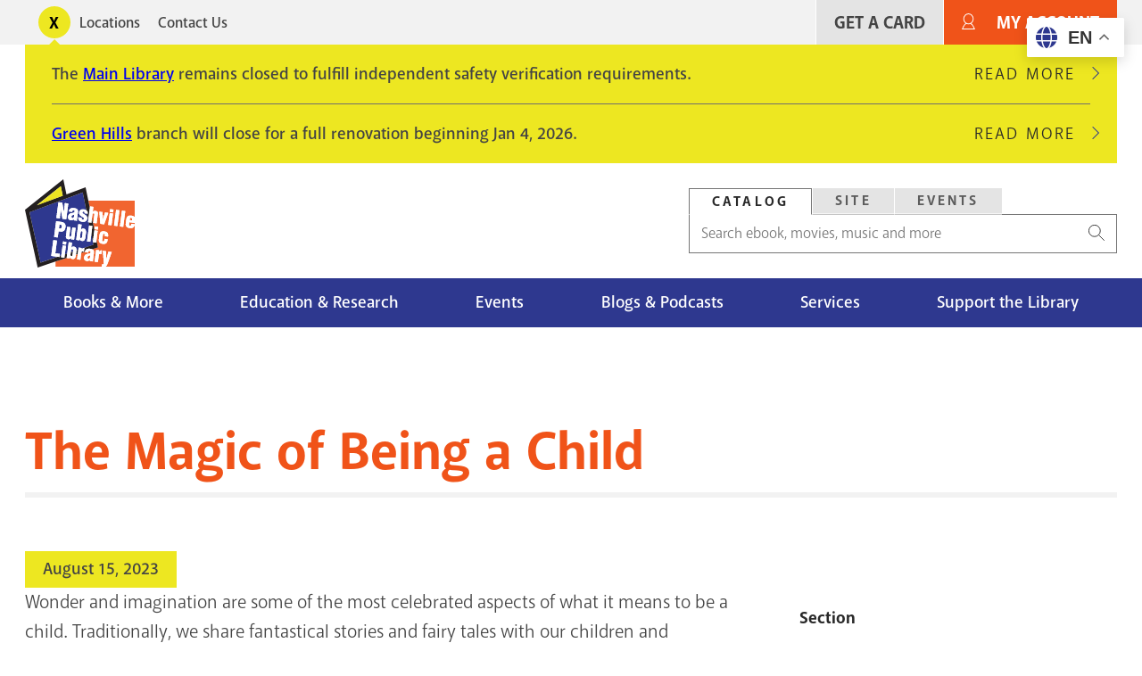

--- FILE ---
content_type: text/html; charset=UTF-8
request_url: https://library.nashville.gov/blog/2023/08/magic-being-child
body_size: 15769
content:
<!DOCTYPE html>
<html lang="en" dir="ltr" prefix="og: https://ogp.me/ns#">
  <head>
    <meta charset="utf-8" />
<script>var _paq = _paq || [];(function(){var u=(("https:" == document.location.protocol) ? "https://matomo.library.nashville.org/matomo/" : "http://matomo.library.nashville.org/matomo/");_paq.push(["setSiteId", "7"]);_paq.push(["setTrackerUrl", u+"matomo.php"]);_paq.push(["setDoNotTrack", 1]);if (!window.matomo_search_results_active) {_paq.push(["trackPageView"]);}_paq.push(["setIgnoreClasses", ["no-tracking","colorbox"]]);_paq.push(["enableLinkTracking"]);var d=document,g=d.createElement("script"),s=d.getElementsByTagName("script")[0];g.type="text/javascript";g.defer=true;g.async=true;g.src=u+"matomo.js";s.parentNode.insertBefore(g,s);})();</script>
<script>var _mtm = window._mtm = window._mtm || [];_mtm.push({"mtm.startTime": (new Date().getTime()), "event": "mtm.Start"});var d = document, g = d.createElement("script"), s = d.getElementsByTagName("script")[0];g.type = "text/javascript";g.async = true;g.src="https://matomo.library.nashville.org/matomo/js/container_RIfFu3Jw.js";s.parentNode.insertBefore(g, s);</script>
<link rel="canonical" href="https://library.nashville.gov/blog/2023/08/magic-being-child" />
<meta property="og:site_name" content="Nashville Public Library" />
<meta property="og:type" content="article" />
<meta property="og:url" content="https://library.nashville.gov/blog/2023/08/magic-being-child" />
<meta property="og:title" content="The Magic of Being a Child" />
<meta name="twitter:site" content="@nowatnpl" />
<meta name="Generator" content="Drupal 11 (https://www.drupal.org)" />
<meta name="MobileOptimized" content="width" />
<meta name="HandheldFriendly" content="true" />
<meta name="viewport" content="width=device-width, initial-scale=1.0" />
<link rel="icon" href="/themes/custom/npl/favicon.ico" type="image/vnd.microsoft.icon" />

    <title>The Magic of Being a Child | Nashville Public Library</title>
    <link rel="stylesheet" media="all" href="/sites/default/files/css/css_EV-BNgnO_zSe4cPDQT4eYXDPOgkYIdePvlUBO7_T3JU.css?delta=0&amp;language=en&amp;theme=npl&amp;include=[base64]" />
<link rel="stylesheet" media="all" href="//cdnjs.cloudflare.com/ajax/libs/font-awesome/6.6.0/css/all.min.css" />
<link rel="stylesheet" media="all" href="/sites/default/files/css/css_SXy_jykmuC2MzoIhZTWdz_3E-dQNQuSVjUTDhi2t_4M.css?delta=2&amp;language=en&amp;theme=npl&amp;include=[base64]" />
<link rel="stylesheet" media="all" href="/sites/default/files/css/css_uWCbwWc4Vma-0-TyHFsM_PMeo2LxWxM-cSgf4p5Cmi4.css?delta=3&amp;language=en&amp;theme=npl&amp;include=[base64]" />
<link rel="stylesheet" media="all" href="//use.typekit.net/cqb1sep.css" />
<link rel="stylesheet" media="all" href="/sites/default/files/css/css_qCvAJ74S2pqF9iabk2kYdqCav8-AIKz8Bl453BQX6jw.css?delta=5&amp;language=en&amp;theme=npl&amp;include=[base64]" />

    <script type="application/json" data-drupal-selector="drupal-settings-json">{"path":{"baseUrl":"\/","pathPrefix":"","currentPath":"node\/2776","currentPathIsAdmin":false,"isFront":false,"currentLanguage":"en"},"pluralDelimiter":"\u0003","suppressDeprecationErrors":true,"gtag":{"tagId":"","consentMode":false,"otherIds":[],"events":[],"additionalConfigInfo":[]},"ajaxPageState":{"libraries":"[base64]","theme":"npl","theme_token":null},"ajaxTrustedUrl":{"form_action_p_pvdeGsVG5zNF_XLGPTvYSKCf43t8qZYSwcfZl2uzM":true},"gtm":{"tagId":null,"settings":{"data_layer":"dataLayer","include_classes":false,"allowlist_classes":"","blocklist_classes":"","include_environment":false,"environment_id":"","environment_token":""},"tagIds":["GTM-5PF5CVT"]},"matomo":{"disableCookies":false,"trackMailto":true},"ckeditorAccordion":{"accordionStyle":{"collapseAll":1,"keepRowsOpen":0,"animateAccordionOpenAndClose":1,"openTabsWithHash":0,"allowHtmlInTitles":0}},"user":{"uid":0,"permissionsHash":"f080741638c27167003c01b26b2656871d7f0247ef8e53d2e55e5ac26b92f9b1"}}</script>
<script src="/sites/default/files/js/js_ifyMbfXuJfUC7CafqR7M625Xvhnh2BNhlcLEmQy6SJI.js?scope=header&amp;delta=0&amp;language=en&amp;theme=npl&amp;include=eJxdjEsOwzAIRC_kmiNZFBOXNkBlWOT4TRSparqZzxtp6MVd0mdDIp9d3OCb6jLdkq2X4T5WbokDxi7_veITtyvUopiuDqcV85RFCHP_bcoROBh-Ye0SKhHF3utluN19O2ALxkkPOO2gHyDQSWM"></script>
<script src="/modules/contrib/google_tag/js/gtag.js?t8zag8"></script>
<script src="/modules/contrib/google_tag/js/gtm.js?t8zag8"></script>

  </head>
  <body>
    <div class="body-clip">
      <a href="#main-content" class="visually-hidden focusable">
        Skip to main content
      </a>
      <noscript><iframe src="https://www.googletagmanager.com/ns.html?id=GTM-5PF5CVT"
                  height="0" width="0" style="display:none;visibility:hidden"></iframe></noscript>

        <div class="dialog-off-canvas-main-canvas" data-off-canvas-main-canvas>
    

 <header id="header">
            
  
    <div id="utility">
      <div class="l--constrained clearfix">
        <div id="alert">
          

<div  id="block-alert-notification-messages" class="block">
  
    
      
  

    
    
      
                
  <div class="notification-box display-toggle">
    <button id="npl-notification-message-button" class="message-toggle"><span class="visually-hidden">Toggle alerts</span></button>
    <div class="messages messages--closed">
                                                  <div class="messages__message">
            <div class="content">
<div class="message message--type-site-alert" data-message-id="174">
    <div class="message__content">
    

            <div class="text-long"><p>The <a href="/locations/main-library">Main Library</a> remains closed to fulfill independent safety verification requirements.</p></div>
      
  </div>
  </div>
</div>
                          <div class="read-more">
                <a href="/notification/174" class="link link--link-secondary">
                  Read More <span class="visually-hidden">about The Main Library remains closed to fulfill independent safety verification requirements.</span>
                </a>
              </div>
                      </div>
                                                    <div class="messages__message messages__message--last">
            <div class="content">
<div class="message message--type-site-alert" data-message-id="190">
    <div class="message__content">
    

            <div class="text-long"><p><a href="https://library.nashville.gov/locations/green-hills">Green Hills</a> branch will close for a full renovation beginning Jan 4, 2026.</p></div>
      
  </div>
  </div>
</div>
                          <div class="read-more">
                <a href="/notification/190" class="link link--link-secondary">
                  Read More <span class="visually-hidden">about Green Hills branch will close for a full renovation beginning Jan 4, 2026.</span>
                </a>
              </div>
                      </div>
                  </div>
  </div>

  </div>

        </div>
          <nav role="navigation" aria-labelledby="block-utility-menu" id="block-utility">
            
  <h2 class="visually-hidden" id="block-utility-menu">Utility</h2>
  

        
  
    
                          
        
<ul  block="block-utility" class="utility-menu">
                      

<li  class="utility-menu__item">
          <a
   class="utility-menu__link"
      href="/locations"
  >
      Locations
  </a>
      </li>
                    

<li  class="utility-menu__item">
          <a
   class="utility-menu__link"
      href="/contact-us"
  >
      Contact Us
  </a>
      </li>
              </ul>
  


  </nav>

          
          <nav role="navigation" aria-labelledby="block-useraccountmenu-menu" id="block-useraccountmenu">
            
  <h2 class="visually-hidden" id="block-useraccountmenu-menu">User account menu</h2>
  

        <div id="account-menu" class="account-nav">
  
    
                          
        
<ul  block="block-useraccountmenu" class="account-menu inline-menu">
                      

<li  class="account-menu inline-menu__item">
          <a
   class="account-menu inline-menu__link"
      href="/get-card"
  >
      Get A Card
  </a>
      </li>
                    

<li  class="account-menu inline-menu__item">
          <a
   class="account-menu inline-menu__link"
      href="https://catalog.library.nashville.org/MyAccount/Home"
  >
      My Account
  </a>
      </li>
              </ul>
  

</div>


  </nav>

      </div>
    </div>

    <div class="block-content block-content alerts-content is-collapsed">
      <div class="l--constrained">
      </div>
    </div>

    <div class="l--constrained clearfix utilities">
      <div id="branding">
        <h1 class="logo">
      <a href="/" title="Home" rel="home"><span class="cg"><img src="/themes/custom/npl/logo.svg" alt="Home" />
</span></a>
  </h1>



      </div>
      <div class="utilities__aside">
        

<div  id="block-searchbox" class="block search-box">
  
    
      
<div  block="block-searchbox">
  <div >

    <div id="tabs">
      <ul class="nav--tabs no-bullets nav-inline">
                  <li>
            <a data-tabby-default href="#catalog">
              Catalog
            </a>
          </li>
                  <li>
            <a  href="#site">
              Site
            </a>
          </li>
                  <li>
            <a  href="#event">
              Events
            </a>
          </li>
              </ul>

              <div class="tab-content" id="catalog"><form class="npl-search-form-catalog" data-drupal-selector="npl-search-form-catalog" action="/blog/2023/08/magic-being-child" method="post" id="npl-search-form-catalog" accept-charset="UTF-8">
  <div class="js-form-item form-item">
        <input placeholder="Search ebook, movies, music and more" data-drupal-selector="edit-keyword" type="text" id="edit-keyword" name="keyword" value="" size="60" maxlength="128" class="form-text form-item__textfield" />

        </div>
<input data-drupal-selector="edit-search" type="submit" id="edit-search" name="search" value="Search" class="button js-form-submit form-submit form-item__textfield" />
<input autocomplete="off" data-drupal-selector="form-1n6nt66wwfupakl7xdddfammkeh44iag4psfrecjwku" type="hidden" name="form_build_id" value="form-1N6nT66wwFupaKL7xDDDfAmMkeH44IAG4pSfreCJwKU" class="form-item__textfield" />
<input data-drupal-selector="edit-npl-search-form-catalog" type="hidden" name="form_id" value="npl_search_form_catalog" class="form-item__textfield" />

</form>
</div>
              <div class="tab-content" id="site"><form class="npl-search-form-site" data-drupal-selector="npl-search-form-site" action="/blog/2023/08/magic-being-child" method="post" id="npl-search-form-site" accept-charset="UTF-8">
  <div class="js-form-item form-item">
        <input placeholder="Search entire site" data-drupal-selector="edit-keyword" type="text" id="edit-keyword--2" name="keyword" value="" size="60" maxlength="128" class="form-text required form-item__textfield" required="required" />

        </div>
<input data-drupal-selector="edit-search" type="submit" id="edit-search--2" name="search--2" value="Search" class="button js-form-submit form-submit form-item__textfield" />
<input autocomplete="off" data-drupal-selector="form-ymozd-qwo8vzmylfapevcoldld1wouguz55vqsd31f8" type="hidden" name="form_build_id" value="form-yMozd_qwO8VzmYLfaPeVCoLdld1wOUgUz55VqsD31F8" class="form-item__textfield" />
<input data-drupal-selector="edit-npl-search-form-site" type="hidden" name="form_id" value="npl_search_form_site" class="form-item__textfield" />

</form>
</div>
              <div class="tab-content" id="event"><form class="npl-search-form-event" data-drupal-selector="npl-search-form-event" action="/blog/2023/08/magic-being-child" method="post" id="npl-search-form-event" accept-charset="UTF-8">
  <div class="js-form-item form-item">
        <input placeholder="Search events" data-drupal-selector="edit-keyword" type="text" id="edit-keyword--3" name="keyword" value="" size="60" maxlength="128" class="form-text required form-item__textfield" required="required" />

        </div>
<input data-drupal-selector="edit-search" type="submit" id="edit-search--3" name="search--3" value="Search" class="button js-form-submit form-submit form-item__textfield" />
<input autocomplete="off" data-drupal-selector="form-0wryiurmy5mrmydb1zk0weoqiw6k-szd02-bvex9puc" type="hidden" name="form_build_id" value="form-0wRYIuRmY5mrMYDb1zk0wEoQIW6K-sZd02_bVex9Puc" class="form-item__textfield" />
<input data-drupal-selector="edit-npl-search-form-event" type="hidden" name="form_id" value="npl_search_form_event" class="form-item__textfield" />

</form>
</div>
          </div>

  </div>
</div>




  </div>

      </div>
    </div>



              <div class="clearfix" id="navigation">
        <div class="l--constrained">
            <div>
    
  
<div id="block-npl-main-menu">


  <button class="menu-toggle toggle" aria-expanded="false" aria-controls="block-npl-main-menu"><i class="menu-toggle-icon"><span></span></i> Menu</button>
  <div class="block__content">
    
<nav >
  <div id="main-nav" class="main-nav">
    
    
                          
        
<ul  block="block-npl-main-menu" class="main-menu">
                      

<li  class="main-menu__item">
          <a
   class="main-menu__link"
      href="/books-more"
  >
      Books &amp; More
  </a>
      </li>
                    

<li  class="main-menu__item">
          <a
   class="main-menu__link"
      href="/research"
  >
      Education &amp; Research
  </a>
      </li>
                    

<li  class="main-menu__item">
          <a
   class="main-menu__link"
      href="/events"
  >
      Events
  </a>
      </li>
                    

<li  class="main-menu__item">
          <a
   class="main-menu__link"
      href="/blogs-podcasts"
  >
      Blogs &amp; Podcasts
  </a>
      </li>
                    

<li  class="main-menu__item">
          <a
   class="main-menu__link"
      href="/services"
  >
      Services
  </a>
      </li>
                    

<li  class="main-menu__item">
          <a
   class="main-menu__link"
      href="/support"
  >
      Support the Library
  </a>
      </li>
              </ul>
  

  </div>
</nav>

  </div>
</div>

  </div>

        </div>

        <div class="nav--mega-wrapper" aria-hidden="true">
          <div class="nav--mega-inner l--constrained">
          <button class="mega-back">Back</button>

                      <div id="mega-1" class="nav--mega" data-index="0">
                <div>
    <nav role="navigation" aria-labelledby="block-mainnavigation-2-menu" id="block-mainnavigation-2">
            
  <h2 class="visually-hidden" id="block-mainnavigation-2-menu">Books Movies &amp; Music</h2>
  

        
    
                          
        
<ul  block="block-mainnavigation-2" class="menu">
                        

<li  class="menu__item menu__item--with-sub">
          <span
   class="menu__link menu__link--with-sub"
    >
      Audiences
  </span>
              
                                    
        
<ul  class="menu menu--sub menu--sub-1">
                        

<li  class="menu__item menu__item--sub menu__item--sub-1">
          <a
   class="menu__link menu__link--sub menu__link--sub-1"
      href="/books-more/children"
  >
      Children
  </a>
      </li>
                      

<li  class="menu__item menu__item--sub menu__item--sub-1">
          <a
   class="menu__link menu__link--sub menu__link--sub-1"
      href="/books-more/teens"
  >
      Teens
  </a>
      </li>
                      

<li  class="menu__item menu__item--sub menu__item--sub-1">
          <a
   class="menu__link menu__link--sub menu__link--sub-1"
      href="/books-more"
  >
      Adults
  </a>
      </li>
              </ul>
  
      </li>
                      

<li  class="menu__item menu__item--with-sub">
          <span
   class="menu__link menu__link--with-sub"
    >
      Browse the Catalog
  </span>
              
                                    
        
<ul  class="menu menu--sub menu--sub-1">
                        

<li  class="menu__item menu__item--sub menu__item--sub-1">
          <a
   class="menu__link menu__link--sub menu__link--sub-1"
      href="https://catalog.library.nashville.org/?browseCategory=fiction_everyone"
  >
      Fiction
  </a>
      </li>
                      

<li  class="menu__item menu__item--sub menu__item--sub-1">
          <a
   class="menu__link menu__link--sub menu__link--sub-1"
      href="https://catalog.library.nashville.org/?browseCategory=nonfiction_everyone"
  >
      Nonfiction
  </a>
      </li>
                      

<li  class="menu__item menu__item--sub menu__item--sub-1">
          <a
   class="menu__link menu__link--sub menu__link--sub-1"
      href="https://catalog.library.nashville.org/?browseCategory=movies___tv_everyone"
  >
      Movies &amp; TV
  </a>
      </li>
                      

<li  class="menu__item menu__item--sub menu__item--sub-1">
          <a
   class="menu__link menu__link--sub menu__link--sub-1"
      href="https://catalog.library.nashville.org/?browseCategory=catalog_emagazinesod"
  >
      Magazines
  </a>
      </li>
                      

<li  class="menu__item menu__item--sub menu__item--sub-1">
          <a
   class="menu__link menu__link--sub menu__link--sub-1"
      href="https://catalog.library.nashville.org/?browseCategory=on_order_format_breakdown"
  >
      On Order
  </a>
      </li>
                      

<li  class="menu__item menu__item--sub menu__item--sub-1">
          <a
   class="menu__link menu__link--sub menu__link--sub-1"
      href="https://catalog.library.nashville.org/"
  >
      View All
  </a>
      </li>
              </ul>
  
      </li>
                      

<li  class="menu__item menu__item--with-sub">
          <span
   class="menu__link menu__link--with-sub"
    >
      Downloads &amp; Streaming
  </span>
              
                                    
        
<ul  class="menu menu--sub menu--sub-1">
                        

<li  class="menu__item menu__item--sub menu__item--sub-1">
          <a
   class="menu__link menu__link--sub menu__link--sub-1"
      href="https://nashvillepubliclibrarytnfulllibrary.librarypass.com/"
  >
      Comics Plus
  </a>
      </li>
                      

<li  class="menu__item menu__item--sub menu__item--sub-1">
          <a
   class="menu__link menu__link--sub menu__link--sub-1"
      href="https://www.hoopladigital.com/"
  >
      Hoopla
  </a>
      </li>
                      

<li  class="menu__item menu__item--sub menu__item--sub-1">
          <a
   class="menu__link menu__link--sub menu__link--sub-1"
      href="/research/databases/kanopy"
  >
      Kanopy
  </a>
      </li>
                      

<li  class="menu__item menu__item--sub menu__item--sub-1">
          <a
   class="menu__link menu__link--sub menu__link--sub-1"
      href="/research/databases/new-york-times-online"
  >
      NYTimes Online
  </a>
      </li>
                      

<li  class="menu__item menu__item--sub menu__item--sub-1">
          <a
   class="menu__link menu__link--sub menu__link--sub-1"
      href="https://nashville.overdrive.com/"
  >
      Libby, by OverDrive
  </a>
      </li>
                      

<li  class="menu__item menu__item--sub menu__item--sub-1">
          <a
   class="menu__link menu__link--sub menu__link--sub-1"
      href="/research/databases/pressreader"
  >
      PressReader
  </a>
      </li>
                      

<li  class="menu__item menu__item--sub menu__item--sub-1">
          <a
   class="menu__link menu__link--sub menu__link--sub-1"
      href="/research/databases/downloads-and-streaming"
  >
      View All
  </a>
      </li>
              </ul>
  
      </li>
              </ul>
  


  </nav>
<div  id="block-megamenupromobooksmoviesmusic" class="mega-promo">
  
  
      <div class="mega-promo__content">
              <a class="mega-promo__image" href="https://login.librarypass.com/?library=nashvillepubliclibrarytnfulllibrary&amp;domain=librarypass.com">
        


            <div><article>
  
      


            <div>  <img loading="lazy" src="/sites/default/files/images/original/Comics-Plus_0.jpg" width="600" height="402" alt="" />

</div>
      
  </article>
</div>
      
        </a>
                    <a class="mega-promo__link" href="https://login.librarypass.com/?library=nashvillepubliclibrarytnfulllibrary&amp;domain=librarypass.com">
          


            <div>20K Comics. No waiting.</div>
      
        </a>
          </div>
  </div>

  </div>

            </div>
          
                      <div id="mega-2" class="nav--mega" data-index="1">
                <div>
    <nav role="navigation" aria-labelledby="block-mainnavigation-3-menu" id="block-mainnavigation-3">
            
  <h2 class="visually-hidden" id="block-mainnavigation-3-menu">Education &amp; Research</h2>
  

        
    
                          
        
<ul  block="block-mainnavigation-3" class="menu">
                        

<li  class="menu__item menu__item--with-sub">
          <span
   class="menu__link menu__link--with-sub"
    >
      Databases
  </span>
              
                                    
        
<ul  class="menu menu--sub menu--sub-1">
                        

<li  class="menu__item menu__item--sub menu__item--sub-1">
          <a
   class="menu__link menu__link--sub menu__link--sub-1"
      href="/research/databases"
  >
      Databases A-Z
  </a>
      </li>
                      

<li  class="menu__item menu__item--sub menu__item--sub-1">
          <a
   class="menu__link menu__link--sub menu__link--sub-1"
      href="/research/databases/consumer-reports"
  >
      Consumer Reports
  </a>
      </li>
                      

<li  class="menu__item menu__item--sub menu__item--sub-1">
          <a
   class="menu__link menu__link--sub menu__link--sub-1"
      href="https://nashville.contentdm.oclc.org/"
  >
      NPL Digital Collections
  </a>
      </li>
                      

<li  class="menu__item menu__item--sub menu__item--sub-1">
          <a
   class="menu__link menu__link--sub menu__link--sub-1"
      href="/research/databases/value-line-investment-survey"
  >
      Value Line
  </a>
      </li>
                      

<li  class="menu__item menu__item--sub menu__item--sub-1">
          <a
   class="menu__link menu__link--sub menu__link--sub-1"
      href="/research/databases"
  >
      View All
  </a>
      </li>
              </ul>
  
      </li>
                      

<li  class="menu__item menu__item--with-sub">
          <span
   class="menu__link menu__link--with-sub"
    >
      Research &amp; Learning
  </span>
              
                                    
        
<ul  class="menu menu--sub menu--sub-1">
                        

<li  class="menu__item menu__item--sub menu__item--sub-1">
          <a
   class="menu__link menu__link--sub menu__link--sub-1"
      href="/research/special-collections"
  >
      Special Collections
  </a>
      </li>
                      

<li  class="menu__item menu__item--sub menu__item--sub-1">
          <a
   class="menu__link menu__link--sub menu__link--sub-1"
      href="/metro-archives"
  >
      Metro Archives
  </a>
      </li>
                      

<li  class="menu__item menu__item--sub menu__item--sub-1">
          <a
   class="menu__link menu__link--sub menu__link--sub-1"
      href="/research/civil-rights-room"
  >
      Civil Rights Room
  </a>
      </li>
                      

<li  class="menu__item menu__item--sub menu__item--sub-1">
          <a
   class="menu__link menu__link--sub menu__link--sub-1"
      href="/research/votes-for-women"
  >
      Votes for Women Room
  </a>
      </li>
                      

<li  class="menu__item menu__item--sub menu__item--sub-1">
          <a
   class="menu__link menu__link--sub menu__link--sub-1"
      href="https://nashville.illiad.oclc.org/illiad/"
  >
      Interlibrary Loan
  </a>
      </li>
                      

<li  class="menu__item menu__item--sub menu__item--sub-1">
          <a
   class="menu__link menu__link--sub menu__link--sub-1"
      href="/research/genealogy"
  >
      Genealogy
  </a>
      </li>
                      

<li  class="menu__item menu__item--sub menu__item--sub-1">
          <a
   class="menu__link menu__link--sub menu__link--sub-1"
      href="/tours"
  >
      Tours and School Visits
  </a>
      </li>
              </ul>
  
      </li>
                      

<li  class="menu__item menu__item--with-sub">
          <span
   class="menu__link menu__link--with-sub"
    >
      Education Services
  </span>
              
                                    
        
<ul  class="menu menu--sub menu--sub-1">
                        

<li  class="menu__item menu__item--sub menu__item--sub-1">
          <a
   class="menu__link menu__link--sub menu__link--sub-1"
      href="/adult-literacy"
  >
      Adult Literacy
  </a>
      </li>
                      

<li  class="menu__item menu__item--sub menu__item--sub-1">
          <a
   class="menu__link menu__link--sub menu__link--sub-1"
      href="/bringing-books-life"
  >
      Bringing Books to Life
  </a>
      </li>
                      

<li  class="menu__item menu__item--sub menu__item--sub-1">
          <a
   class="menu__link menu__link--sub menu__link--sub-1"
      href="https://limitlesslibraries.nashville.gov/"
  >
      Limitless Libraries
  </a>
      </li>
                      

<li  class="menu__item menu__item--sub menu__item--sub-1">
          <a
   class="menu__link menu__link--sub menu__link--sub-1"
      href="/new-computer-users"
  >
      New Computer Users
  </a>
      </li>
                      

<li  class="menu__item menu__item--sub menu__item--sub-1">
          <a
   class="menu__link menu__link--sub menu__link--sub-1"
      href="/events/studio-npl"
  >
      Studio NPL
  </a>
      </li>
                      

<li  class="menu__item menu__item--sub menu__item--sub-1">
          <a
   class="menu__link menu__link--sub menu__link--sub-1"
      href="/services#education-services"
  >
      View All
  </a>
      </li>
              </ul>
  
      </li>
              </ul>
  


  </nav>
<div  id="block-megamenupromoeducationandresearch" class="mega-promo">
  
  
      <div class="mega-promo__content">
              <a class="mega-promo__image" href="https://bit.ly/NPL-digital-collections">
        


            <div><article>
  
      


            <div>  <img loading="lazy" src="/sites/default/files/images/original/DigitalCollections_Postcard2.jpg" width="600" height="402" alt="" />

</div>
      
  </article>
</div>
      
        </a>
                    <a class="mega-promo__link" href="https://bit.ly/NPL-digital-collections">
          


            <div>Explore NPL&#039;s Digital Collections.</div>
      
        </a>
          </div>
  </div>

  </div>

            </div>
                                <div id="mega-3" class="nav--mega" data-index="2">
                <div>
    <nav role="navigation" aria-labelledby="block-mainnavigation-4-menu" id="block-mainnavigation-4">
            
  <h2 class="visually-hidden" id="block-mainnavigation-4-menu">Events</h2>
  

        
    
                          
        
<ul  block="block-mainnavigation-4" class="menu">
                        

<li  class="menu__item menu__item--with-sub">
          <span
   class="menu__link menu__link--with-sub"
    >
      Events Calendar
  </span>
              
                                    
        
<ul  class="menu menu--sub menu--sub-1">
                        

<li  class="menu__item menu__item--sub menu__item--sub-1">
          <a
   class="menu__link menu__link--sub menu__link--sub-1"
      href="https://events.library.nashville.org/"
  >
      Calendar
  </a>
      </li>
                      

<li  class="menu__item menu__item--sub menu__item--sub-1">
          <a
   class="menu__link menu__link--sub menu__link--sub-1"
      href="http://bit.ly/npl-adults-calendar"
  >
      Adults
  </a>
      </li>
                      

<li  class="menu__item menu__item--sub menu__item--sub-1">
          <a
   class="menu__link menu__link--sub menu__link--sub-1"
      href="http://bit.ly/npl-teens-calendar"
  >
      Teens
  </a>
      </li>
                      

<li  class="menu__item menu__item--sub menu__item--sub-1">
          <a
   class="menu__link menu__link--sub menu__link--sub-1"
      href="http://bit.ly/npl-kids-calendar"
  >
      Children
  </a>
      </li>
              </ul>
  
      </li>
                      

<li  class="menu__item menu__item--with-sub">
          <span
   class="menu__link menu__link--with-sub"
    >
      Popular Events
  </span>
              
                                    
        
<ul  class="menu menu--sub menu--sub-1">
                        

<li  class="menu__item menu__item--sub menu__item--sub-1">
          <a
   class="menu__link menu__link--sub menu__link--sub-1"
      href="/summerchallenge"
  >
      Summer Challenge
  </a>
      </li>
                      

<li  class="menu__item menu__item--sub menu__item--sub-1">
          <a
   class="menu__link menu__link--sub menu__link--sub-1"
      href="/events/be-well-npl"
  >
      Be Well at NPL
  </a>
      </li>
                      

<li  class="menu__item menu__item--sub menu__item--sub-1">
          <a
   class="menu__link menu__link--sub menu__link--sub-1"
      href="/events/book-clubs"
  >
      Book Clubs
  </a>
      </li>
                      

<li  class="menu__item menu__item--sub menu__item--sub-1">
          <a
   class="menu__link menu__link--sub menu__link--sub-1"
      href="/events/story-time"
  >
      Story Time
  </a>
      </li>
                      

<li  class="menu__item menu__item--sub menu__item--sub-1">
          <a
   class="menu__link menu__link--sub menu__link--sub-1"
      href="/wishing-chair-productions"
  >
      Wishing Chair Productions
  </a>
      </li>
              </ul>
  
      </li>
              </ul>
  


  </nav>
<div  id="block-megamenupromoevents" class="mega-promo">
  
  
      <div class="mega-promo__content">
              <a class="mega-promo__image" href="/events/book-clubs">
        


            <div><article>
  
      


            <div>  <img loading="lazy" src="/sites/default/files/images/original/BookClub_NPL%28Ad%29.jpg" width="600" height="402" alt="" />

</div>
      
  </article>
</div>
      
        </a>
                    <a class="mega-promo__link" href="/events/book-clubs">
          


            <div>Great reads + group chats.</div>
      
        </a>
          </div>
  </div>

  </div>

            </div>
                                <div id="mega-4" class="nav--mega" data-index="3">
                <div>
    <nav role="navigation" aria-labelledby="block-mainnavigation-5-menu" id="block-mainnavigation-5">
            
  <h2 class="visually-hidden" id="block-mainnavigation-5-menu">Blog</h2>
  

        
    
                          
        
<ul  block="block-mainnavigation-5" class="menu">
                        

<li  class="menu__item menu__item--with-sub">
          <span
   class="menu__link menu__link--with-sub"
    >
      Blog Sections
  </span>
              
                                    
        
<ul  class="menu menu--sub menu--sub-1">
                        

<li  class="menu__item menu__item--sub menu__item--sub-1">
          <a
   class="menu__link menu__link--sub menu__link--sub-1"
      href="/blog/section/books-movies-music"
  >
      Books Movies Music Blog
  </a>
      </li>
                      

<li  class="menu__item menu__item--sub menu__item--sub-1">
          <a
   class="menu__link menu__link--sub menu__link--sub-1"
      href="/blog/section/children"
  >
      Children&#039;s Blog
  </a>
      </li>
                      

<li  class="menu__item menu__item--sub menu__item--sub-1">
          <a
   class="menu__link menu__link--sub menu__link--sub-1"
      href="/blog/section/nashville-community-history"
  >
      Nashville &amp; Community History Blog
  </a>
      </li>
              </ul>
  
      </li>
                      

<li  class="menu__item menu__item--with-sub">
          <span
   class="menu__link menu__link--with-sub"
    >
      Podcasts
  </span>
              
                                    
        
<ul  class="menu menu--sub menu--sub-1">
                        

<li  class="menu__item menu__item--sub menu__item--sub-1">
          <a
   class="menu__link menu__link--sub menu__link--sub-1"
      href="/podcasts/all-things-eerie"
  >
      All Things Eerie
  </a>
      </li>
                      

<li  class="menu__item menu__item--sub menu__item--sub-1">
          <a
   class="menu__link menu__link--sub menu__link--sub-1"
      href="/podcasts/family-folktales"
  >
      Family Folktales
  </a>
      </li>
                      

<li  class="menu__item menu__item--sub menu__item--sub-1">
          <a
   class="menu__link menu__link--sub menu__link--sub-1"
      href="/podcasts/spark"
  >
      The Spark
  </a>
      </li>
                      

<li  class="menu__item menu__item--sub menu__item--sub-1">
          <a
   class="menu__link menu__link--sub menu__link--sub-1"
      href="/podcasts/your-mind-matters"
  >
      Your Mind Matters
  </a>
      </li>
                      

<li  class="menu__item menu__item--sub menu__item--sub-1">
          <a
   class="menu__link menu__link--sub menu__link--sub-1"
      href="/podcasts"
  >
      View All
  </a>
      </li>
              </ul>
  
      </li>
                      

<li  class="menu__item menu__item--with-sub">
          <span
   class="menu__link menu__link--with-sub"
    >
      Recorded Events on YouTube
  </span>
              
                                    
        
<ul  class="menu menu--sub menu--sub-1">
                        

<li  class="menu__item menu__item--sub menu__item--sub-1">
          <a
   class="menu__link menu__link--sub menu__link--sub-1"
      href="http://bit.ly/nash-reads-recordings"
  >
      Nashville Reads Lectures
  </a>
      </li>
                      

<li  class="menu__item menu__item--sub menu__item--sub-1">
          <a
   class="menu__link menu__link--sub menu__link--sub-1"
      href="http://bit.ly/lit-award-recordings"
  >
      Literary Award Lectures
  </a>
      </li>
                      

<li  class="menu__item menu__item--sub menu__item--sub-1">
          <a
   class="menu__link menu__link--sub menu__link--sub-1"
      href="https://www.youtube.com/user/NashvilleLibrary"
  >
      View All
  </a>
      </li>
              </ul>
  
      </li>
              </ul>
  


  </nav>
<div  id="block-megamenupromoblog" class="mega-promo">
  
  
      <div class="mega-promo__content">
              <a class="mega-promo__image" href="/podcasts/spark">
        


            <div><article>
  
      


            <div>  <img loading="lazy" src="/sites/default/files/images/original/The-Spark.png" width="600" height="402" alt="" />

</div>
      
  </article>
</div>
      
        </a>
                    <a class="mega-promo__link" href="/podcasts/spark">
          


            <div>Chats about creativity with Nashville creators of all kinds.</div>
      
        </a>
          </div>
  </div>

  </div>

            </div>
                                <div id="mega-5" class="nav--mega" data-index="4">
               <div>
    <nav role="navigation" aria-labelledby="block-mainnavigation-6-menu" id="block-mainnavigation-6">
            
  <h2 class="visually-hidden" id="block-mainnavigation-6-menu">Services</h2>
  

        
    
                          
        
<ul  block="block-mainnavigation-6" class="menu">
                        

<li  class="menu__item menu__item--with-sub">
          <span
   class="menu__link menu__link--with-sub"
    >
      Meeting &amp; Event Spaces
  </span>
              
                                    
        
<ul  class="menu menu--sub menu--sub-1">
                        

<li  class="menu__item menu__item--sub menu__item--sub-1">
          <a
   class="menu__link menu__link--sub menu__link--sub-1"
      href="/services/bridgestone-firestone-conference-center"
  >
      Conference Center
  </a>
      </li>
                      

<li  class="menu__item menu__item--sub menu__item--sub-1">
          <a
   class="menu__link menu__link--sub menu__link--sub-1"
      href="/services/meeting-rooms-branch-libraries"
  >
      Meeting Rooms (Branches)
  </a>
      </li>
                      

<li  class="menu__item menu__item--sub menu__item--sub-1">
          <a
   class="menu__link menu__link--sub menu__link--sub-1"
      href="/services/study-rooms-system-wide"
  >
      Study Rooms (System-Wide)
  </a>
      </li>
                      

<li  class="menu__item menu__item--sub menu__item--sub-1">
          <a
   class="menu__link menu__link--sub menu__link--sub-1"
      href="/services/writers-rooms"
  >
      Writer&#039;s Rooms
  </a>
      </li>
              </ul>
  
      </li>
                      

<li  class="menu__item menu__item--with-sub">
          <span
   class="menu__link menu__link--with-sub"
    >
      Services &amp; Amenities
  </span>
              
                                    
        
<ul  class="menu menu--sub menu--sub-1">
                        

<li  class="menu__item menu__item--sub menu__item--sub-1">
          <a
   class="menu__link menu__link--sub menu__link--sub-1"
      href="/services/book-librarian"
  >
      Book a Librarian
  </a>
      </li>
                      

<li  class="menu__item menu__item--sub menu__item--sub-1">
          <a
   class="menu__link menu__link--sub menu__link--sub-1"
      href="https://nashville.illiad.oclc.org/illiad/"
  >
      Interlibrary Loan
  </a>
      </li>
                      

<li  class="menu__item menu__item--sub menu__item--sub-1">
          <a
   class="menu__link menu__link--sub menu__link--sub-1"
      href="/services/library-concierge"
  >
      Library Concierge
  </a>
      </li>
                      

<li  class="menu__item menu__item--sub menu__item--sub-1">
          <a
   class="menu__link menu__link--sub menu__link--sub-1"
      href="/services/notary-service"
  >
      Notary Public
  </a>
      </li>
                      

<li  class="menu__item menu__item--sub menu__item--sub-1">
          <a
   class="menu__link menu__link--sub menu__link--sub-1"
      href="/services/apply-us-passport"
  >
      Passport Applications
  </a>
      </li>
                      

<li  class="menu__item menu__item--sub menu__item--sub-1">
          <a
   class="menu__link menu__link--sub menu__link--sub-1"
      href="/services/mobile-printing-instructions"
  >
      Printing
  </a>
      </li>
                      

<li  class="menu__item menu__item--sub menu__item--sub-1">
          <a
   class="menu__link menu__link--sub menu__link--sub-1"
      href="/services"
  >
      View All
  </a>
      </li>
              </ul>
  
      </li>
                      

<li  class="menu__item menu__item--with-sub">
          <span
   class="menu__link menu__link--with-sub"
    >
      Accessibility
  </span>
              
                                    
        
<ul  class="menu menu--sub menu--sub-1">
                        

<li  class="menu__item menu__item--sub menu__item--sub-1">
          <a
   class="menu__link menu__link--sub menu__link--sub-1"
      href="/services/ada-accommodations"
  >
      ADA Accommodations
  </a>
      </li>
                      

<li  class="menu__item menu__item--sub menu__item--sub-1">
          <a
   class="menu__link menu__link--sub menu__link--sub-1"
      href="https://tndeaflibrary.nashville.gov/"
  >
      Library Services for the Deaf and Hard of Hearing
  </a>
      </li>
                      

<li  class="menu__item menu__item--sub menu__item--sub-1">
          <a
   class="menu__link menu__link--sub menu__link--sub-1"
      href="/nashville-talking-library"
  >
      Nashville Talking Library
  </a>
      </li>
                      

<li  class="menu__item menu__item--sub menu__item--sub-1">
          <a
   class="menu__link menu__link--sub menu__link--sub-1"
      href="/amenities/sensory-room"
  >
      Sensory Rooms
  </a>
      </li>
                      

<li  class="menu__item menu__item--sub menu__item--sub-1">
          <a
   class="menu__link menu__link--sub menu__link--sub-1"
      href="/services/social-stories"
  >
      Social Stories
  </a>
      </li>
              </ul>
  
      </li>
              </ul>
  


  </nav>
<div  id="block-megamenupromoservices" class="mega-promo">
  
  
      <div class="mega-promo__content">
              <a class="mega-promo__image" href="/services/pathway-new-americans">
        


            <div><article>
  
      


            <div>  <img loading="lazy" src="/sites/default/files/images/original/americanflag_0.jpg" width="400" height="250" alt="american flag" />

</div>
      
  </article>
</div>
      
        </a>
                    <a class="mega-promo__link" href="/services/pathway-new-americans">
          


            <div>ESL and U.S. citizenship information is available at all library locations and select community centers.</div>
      
        </a>
          </div>
  </div>

  </div>

            </div>
                                <div id="mega-6" class="nav--mega" data-index="5">
                <div>
    <nav role="navigation" aria-labelledby="block-mainnavigation-7-menu" id="block-mainnavigation-7">
            
  <h2 class="visually-hidden" id="block-mainnavigation-7-menu">Support your library</h2>
  

        
    
                          
        
<ul  block="block-mainnavigation-7" class="menu">
                        

<li  class="menu__item menu__item--with-sub">
          <span
   class="menu__link menu__link--with-sub"
    >
      In the Library
  </span>
              
                                    
        
<ul  class="menu menu--sub menu--sub-1">
                        

<li  class="menu__item menu__item--sub menu__item--sub-1">
          <a
   class="menu__link menu__link--sub menu__link--sub-1"
      href="/support/donate"
  >
      Donate Materials
  </a>
      </li>
                      

<li  class="menu__item menu__item--sub menu__item--sub-1">
          <a
   class="menu__link menu__link--sub menu__link--sub-1"
      href="/support/internships"
  >
      Internships &amp; Library Practicum
  </a>
      </li>
                      

<li  class="menu__item menu__item--sub menu__item--sub-1">
          <a
   class="menu__link menu__link--sub menu__link--sub-1"
      href="/support/volunteer"
  >
      Volunteer
  </a>
      </li>
              </ul>
  
      </li>
                      

<li  class="menu__item menu__item--with-sub">
          <span
   class="menu__link menu__link--with-sub"
    >
      Foundation &amp; Advocacy
  </span>
              
                                    
        
<ul  class="menu menu--sub menu--sub-1">
                        

<li  class="menu__item menu__item--sub menu__item--sub-1">
          <a
   class="menu__link menu__link--sub menu__link--sub-1"
      href="http://nplf.org/"
  >
      Nashville Public Library Foundation
  </a>
      </li>
                      

<li  class="menu__item menu__item--sub menu__item--sub-1">
          <a
   class="menu__link menu__link--sub menu__link--sub-1"
      href="/support/friends"
  >
      Friends of Nashville Public Library
  </a>
      </li>
              </ul>
  
      </li>
              </ul>
  


  </nav>
<div  id="block-megamenupromosupport" class="mega-promo">
  
  
      <div class="mega-promo__content">
              <a class="mega-promo__image" href="/support/volunteer">
        


            <div><article>
  
      


            <div>  <img loading="lazy" src="/sites/default/files/images/original/National-Volunteer-Week.jpg" width="600" height="402" alt="" />

</div>
      
  </article>
</div>
      
        </a>
                    <a class="mega-promo__link" href="/support/volunteer">
          


            <div>Love your library?<br />
Volunteer!</div>
      
        </a>
          </div>
  </div>

  </div>

            </div>
                    </div>
        </div>
      </div>
    
    </header>

      
    
    
    
  
  <main id="main">
    <div id="main-content" class="clearfix l--constrained" tabindex="-1" >

              
      
                <div>
    

<div  id="block-npl-content" class="block">
  
    
      <article dir="ltr" class="blog">

  
    <h1 class="page-title">
      <span>The Magic of Being a Child</span>

    </h1>
  
  
  <div class="timestamp">
    August 15, 2023
  </div>

    <div class="layout layout--twocol-section layout--twocol-section--75-25">

          <div  class="layout__region layout__region--first">
        

<div  class="block">
  
    
      


      <div>
              <div><div class="text" data-id=13505>
  

            <div class="text-long"><p>Wonder and imagination are some of the most celebrated aspects of what it means to be a child. Traditionally, we share fantastical stories and fairy tales with our children and encourage them to dream big. However, here in the Western world, many of us lose these ways of thinking, feeling, and being along the way as we grow into adults. This often happens as a result of the pressure put on us by adults, or even other children, to accept certain realities as the only true ones (in turn, closing doors to alternate realities).&nbsp;</p>
</div>
      
</div>
</div>
              <div><div class="media" data-id=13545>
  


            <div><article>
  
      


            <div>  <img loading="lazy" src="/sites/default/files/images/original/fantasy-3237644_1280.jpg" width="1280" height="661" alt="" />

</div>
      
  </article>
</div>
      
</div>
</div>
              <div><div class="text" data-id=13546>
  

            <div class="text-long"><p>The truth of the matter is that&nbsp;magic exists and surrounds us, regardless of whether we choose to recognize it. Even adults can re-learn what it means to see the wonder in everything. Children's books are for everyone, of all ages, and they can help us to <em>remember</em> what it means to exist on this planet, one that is just brimming with mystery. Without further ado, here are a few children's books that capture this essence and remind us just how sacred and important it can be!&nbsp;&nbsp;</p>
</div>
      
</div>
</div>
              <div><div class="media" data-id=13508>
  


            <div><article>
  
      


            <div>  <img loading="lazy" src="/sites/default/files/images/original/manolo5.JPG" width="568" height="594" alt="" />

</div>
      
  </article>
</div>
      
</div>
</div>
              <div><div class="text" data-id=13506>
  

            <div class="text-long"><h2><em>Manolo and the Unicorn</em></h2>

<p>This beyond-brilliant picture book by Jackie Azúa and Jonah Kramer follows young Manolo as he walks to school, stopping along the way to catch ladybugs and listen to the singing frogs. He dreams of meeting a unicorn, just like the ones he has read about in his books. When his teacher asks all the children which animal they are going to represent in the Wild Animal Parade, of course he shares that he will be a unicorn! His classmates make fun of him for believing in unicorns, and tell him that "Boys don't like unicorns". Disillusioned, he wanders back into the woods, thinking that maybe he was wrong and that unicorns do not exist after all. Just when he gives up on the possibility, a mystical unicorn appears, and restores his faith in the magic of mythical creatures! In the end, all of his classmates celebrate his love for unicorns, and are captivated in wonder.</p>
</div>
      
</div>
</div>
              <div><div class="media" data-id=13509>
  


            <div><article>
  
      


            <div>  <img loading="lazy" src="/sites/default/files/images/original/manolo4.JPG" width="608" height="512" alt="" />

</div>
      
  </article>
</div>
      
</div>
</div>
              <div>
                  







<div  class="catalog-widget-container">
  <div class="catalog">

    <div class="catalog__book_cover">
                          <img
    src="//catalog.library.nashville.org/bookcover.php?size=medium&amp;id=57c3365b-b0c2-42e8-4a1e-8df951cbd3ad-eng"
    alt="Catalog Book Cover"
  >

          </div>

    <div class="catalog__book_content">
                      
<h3  class="title">
  <span class="title__inner">
          <a
   class="title__link"
      href="//catalog.library.nashville.org/GroupedWork/57c3365b-b0c2-42e8-4a1e-8df951cbd3ad-eng"
  >
      Manolo &amp; the Unicorn
  </a>
      </span>
</h3>
      
                      <span class="authors">
          By Jackie Azúa Kramer
        </span>
      
      
    </div>

    <div class="catalog__book_links">
              <div class="links">
                                <div class="links__primary">
                              <ul>
          <li>  
  <a
   class="link"
      href="//catalog.library.nashville.org/GroupedWork/57c3365b-b0c2-42e8-4a1e-8df951cbd3ad-eng"
  >
      Place Hold
  </a>
</li>
      </ul>

            </div>
          
                                <div class="links__secondary">
                              <ul>
          <li>        
  <a
   class="link"
      href="//catalog.library.nashville.org/GroupedWork/57c3365b-b0c2-42e8-4a1e-8df951cbd3ad-eng#descriptionPanelBody"
  >
      More Info
  </a>
</li>
          <li>        
  <a
   class="link"
      href="//catalog.library.nashville.org/GroupedWork/57c3365b-b0c2-42e8-4a1e-8df951cbd3ad-eng#moreLikeThisPanelBody"
  >
      More Like This
  </a>
</li>
          <li>  
  <a
   class="link"
      href="//catalog.library.nashville.org/GroupedWork/57c3365b-b0c2-42e8-4a1e-8df951cbd3ad-eng"
  >
      Add to List
  </a>
</li>
      </ul>

            </div>
                  </div>

          </div>

  </div>

</div>
</div>
              <div><div class="text" data-id=13510>
  

            <div class="text-long"><h2><em>Ning and the Night Spirits</em></h2>

<p>This fantastic children's book written and illustrated by Adriena Fong takes place in the ancient Long Shan Valley civilization (located in what is now modern-day China). A timid little boy, Ning, has a difficult time making friends because he is afraid to speak to them. The people in the valley always hang lanterns at night to scare away the "night spirits". One night, Ning wanders into the forest, where he encounters and befriends one of these spirits. The spirit is surprisingly friendly, and Ning soon discovers many other creatures and learns of their origins. The spirits explain to Ning that they used to inhabit the valley, but when people begin to settle here, they used the lanterns to ward them off because they were afraid of them. After hearing this, Ning musters the confidence to share with the other children his experiences meeting the night spirits. With newfound compassion, the town welcomes the spirits in a parade filled with blue lanterns, music, and regalia.&nbsp;</p>
</div>
      
</div>
</div>
              <div><div class="media" data-id=13511>
  


            <div><article>
  
      


            <div>  <img loading="lazy" src="/sites/default/files/images/original/ning.JPG" width="1100" height="576" alt="" />

</div>
      
  </article>
</div>
      
</div>
</div>
              <div>
                  







<div  class="catalog-widget-container">
  <div class="catalog">

    <div class="catalog__book_cover">
                          <img
    src="//catalog.library.nashville.org/bookcover.php?size=medium&amp;id=9c43bc9b-aa8a-4199-a04c-1cc238744cf7-eng"
    alt="Catalog Book Cover"
  >

          </div>

    <div class="catalog__book_content">
                      
<h3  class="title">
  <span class="title__inner">
          <a
   class="title__link"
      href="//catalog.library.nashville.org/GroupedWork/9c43bc9b-aa8a-4199-a04c-1cc238744cf7-eng"
  >
      Ning and the Night Spirits
  </a>
      </span>
</h3>
      
                      <span class="authors">
          By Adriena Fong
        </span>
      
      
    </div>

    <div class="catalog__book_links">
              <div class="links">
                                <div class="links__primary">
                              <ul>
          <li>  
  <a
   class="link"
      href="//catalog.library.nashville.org/GroupedWork/9c43bc9b-aa8a-4199-a04c-1cc238744cf7-eng"
  >
      Place Hold
  </a>
</li>
      </ul>

            </div>
          
                                <div class="links__secondary">
                              <ul>
          <li>        
  <a
   class="link"
      href="//catalog.library.nashville.org/GroupedWork/9c43bc9b-aa8a-4199-a04c-1cc238744cf7-eng#descriptionPanelBody"
  >
      More Info
  </a>
</li>
          <li>        
  <a
   class="link"
      href="//catalog.library.nashville.org/GroupedWork/9c43bc9b-aa8a-4199-a04c-1cc238744cf7-eng#moreLikeThisPanelBody"
  >
      More Like This
  </a>
</li>
          <li>  
  <a
   class="link"
      href="//catalog.library.nashville.org/GroupedWork/9c43bc9b-aa8a-4199-a04c-1cc238744cf7-eng"
  >
      Add to List
  </a>
</li>
      </ul>

            </div>
                  </div>

          </div>

  </div>

</div>
</div>
              <div><div class="text" data-id=13543>
  

            <div class="text-long"><h2><em>Where Wonder Grows</em></h2>

<p>In this richly colorful children's book by Xelena González and Adriana M. Garcia, an indigenous grandmother shares some beautiful teachings about rocks and crystals with her granddaughters. She shows her granddaughters that these "rocks" are conscious beings, ancestors who hold deep memories of the Earth, encouraging them to consider the many lives they've lived. The children hold and admire these precious crystals, consumed with wonder about this world and its exquisite treasures. The girls and Grandma spend time laid out on a blanket, pondering the past lives of the rocks and daydreaming. The entire book envelopes the reader in a shimmery and multicolored child's dream.&nbsp;</p>
</div>
      
</div>
</div>
              <div><div class="media" data-id=13544>
  


            <div><article>
  
      


            <div>  <img loading="lazy" src="/sites/default/files/images/original/wherewondergrows.JPG" width="651" height="324" alt="" />

</div>
      
  </article>
</div>
      
</div>
</div>
              <div>
                                  







<div  class="catalog-widget-container">
  <div class="catalog">

    <div class="catalog__book_cover">
                          <img
    src="//catalog.library.nashville.org/bookcover.php?size=medium&amp;id=81412f3d-d3c2-1639-2414-039399ca2ce0-eng"
    alt="Catalog Book Cover"
  >

          </div>

    <div class="catalog__book_content">
                      
<h3  class="title">
  <span class="title__inner">
          <a
   class="title__link"
      href="//catalog.library.nashville.org/GroupedWork/81412f3d-d3c2-1639-2414-039399ca2ce0-eng"
  >
      Where Wonder Grows
  </a>
      </span>
</h3>
      
                      <span class="authors">
          By Xelena González, Adriana M. Garcia
        </span>
      
      
    </div>

    <div class="catalog__book_links">
              <div class="links">
                                <div class="links__primary">
                              <ul>
          <li>  
  <a
   class="link"
      href="//catalog.library.nashville.org/GroupedWork/81412f3d-d3c2-1639-2414-039399ca2ce0-eng"
  >
      Place Hold
  </a>
</li>
      </ul>

            </div>
          
                                <div class="links__secondary">
                              <ul>
          <li>        
  <a
   class="link"
      href="//catalog.library.nashville.org/GroupedWork/81412f3d-d3c2-1639-2414-039399ca2ce0-eng#descriptionPanelBody"
  >
      More Info
  </a>
</li>
          <li>        
  <a
   class="link"
      href="//catalog.library.nashville.org/GroupedWork/81412f3d-d3c2-1639-2414-039399ca2ce0-eng#moreLikeThisPanelBody"
  >
      More Like This
  </a>
</li>
          <li>  
  <a
   class="link"
      href="//catalog.library.nashville.org/GroupedWork/81412f3d-d3c2-1639-2414-039399ca2ce0-eng"
  >
      Add to List
  </a>
</li>
      </ul>

            </div>
                  </div>

          </div>

  </div>

</div>
</div>
              <div><div class="text" data-id=13507>
  

            <div class="text-long"><p>Children have so much to teach us. When we truly slow down and listen, we as "grown-ups" can learn so much about life and possibility from our little friends. We can also be mindful about allowing children the time and space for unstructured play, which is <a href="https://earlylearningnation.com/2022/06/unstructured-play-and-self-regulation-study-shows-children-need-time-and-space-to-make-their-own-fun/">instrumental</a> in their brain development, and provides them the perfect conditions to use their imaginations and be creative.&nbsp;<a href="https://www.edweek.org/education/opinion-what-children-know-that-adults-dont-celebrating-the-magic-of-childhood/2017/01">This article</a>, written by a seasoned elementary school teacher in a low-income school with a high ELL population,&nbsp;offers a heartening perspective on childhood magic and the best ways to practice deeply listening and nurturing these qualities in the kids who surround us. Here's wishing that you reconnect with your childlike self, privileging play and making it a part of your everyday!</p>
</div>
      
</div>
</div>
          </div>
  
  </div>


<div  class="block">
  
      <h2 class="h2">You might also like...</h2>
    
      


      <div>
              <div>
                  







<div  class="catalog-widget-container">
  <div class="catalog">

    <div class="catalog__book_cover">
                          <img
    src="//catalog.library.nashville.org/bookcover.php?size=medium&amp;id=704d7d73-e738-e2d5-a992-dff170887dfa-eng"
    alt="Catalog Book Cover"
  >

          </div>

    <div class="catalog__book_content">
                      
<h3  class="title">
  <span class="title__inner">
          <a
   class="title__link"
      href="//catalog.library.nashville.org/GroupedWork/704d7d73-e738-e2d5-a992-dff170887dfa-eng"
  >
      Magic: Once Upon a Faraway Land
  </a>
      </span>
</h3>
      
                      <span class="authors">
          By Mirelle Ortega
        </span>
      
      
    </div>

    <div class="catalog__book_links">
              <div class="links">
                                <div class="links__primary">
                              <ul>
          <li>  
  <a
   class="link"
      href="//catalog.library.nashville.org/GroupedWork/704d7d73-e738-e2d5-a992-dff170887dfa-eng"
  >
      Place Hold
  </a>
</li>
      </ul>

            </div>
          
                                <div class="links__secondary">
                              <ul>
          <li>        
  <a
   class="link"
      href="//catalog.library.nashville.org/GroupedWork/704d7d73-e738-e2d5-a992-dff170887dfa-eng#descriptionPanelBody"
  >
      More Info
  </a>
</li>
          <li>        
  <a
   class="link"
      href="//catalog.library.nashville.org/GroupedWork/704d7d73-e738-e2d5-a992-dff170887dfa-eng#moreLikeThisPanelBody"
  >
      More Like This
  </a>
</li>
          <li>  
  <a
   class="link"
      href="//catalog.library.nashville.org/GroupedWork/704d7d73-e738-e2d5-a992-dff170887dfa-eng"
  >
      Add to List
  </a>
</li>
      </ul>

            </div>
                  </div>

          </div>

  </div>

</div>
</div>
              <div>
                  







<div  class="catalog-widget-container">
  <div class="catalog">

    <div class="catalog__book_cover">
                          <img
    src="//catalog.library.nashville.org/bookcover.php?size=medium&amp;id=6df2f84b-2d99-ac96-4826-c2edf7aa04ee-eng"
    alt="Catalog Book Cover"
  >

          </div>

    <div class="catalog__book_content">
                      
<h3  class="title">
  <span class="title__inner">
          <a
   class="title__link"
      href="//catalog.library.nashville.org/GroupedWork/6df2f84b-2d99-ac96-4826-c2edf7aa04ee-eng"
  >
      Sam With Ants in His Pants
  </a>
      </span>
</h3>
      
                      <span class="authors">
          By April Reynolds
        </span>
      
      
    </div>

    <div class="catalog__book_links">
              <div class="links">
                                <div class="links__primary">
                              <ul>
          <li>  
  <a
   class="link"
      href="//catalog.library.nashville.org/GroupedWork/6df2f84b-2d99-ac96-4826-c2edf7aa04ee-eng"
  >
      Place Hold
  </a>
</li>
      </ul>

            </div>
          
                                <div class="links__secondary">
                              <ul>
          <li>        
  <a
   class="link"
      href="//catalog.library.nashville.org/GroupedWork/6df2f84b-2d99-ac96-4826-c2edf7aa04ee-eng#descriptionPanelBody"
  >
      More Info
  </a>
</li>
          <li>        
  <a
   class="link"
      href="//catalog.library.nashville.org/GroupedWork/6df2f84b-2d99-ac96-4826-c2edf7aa04ee-eng#moreLikeThisPanelBody"
  >
      More Like This
  </a>
</li>
          <li>  
  <a
   class="link"
      href="//catalog.library.nashville.org/GroupedWork/6df2f84b-2d99-ac96-4826-c2edf7aa04ee-eng"
  >
      Add to List
  </a>
</li>
      </ul>

            </div>
                  </div>

          </div>

  </div>

</div>
</div>
              <div>
                  







<div  class="catalog-widget-container">
  <div class="catalog">

    <div class="catalog__book_cover">
                          <img
    src="//catalog.library.nashville.org/bookcover.php?size=medium&amp;id=361bb157-2101-8ba7-4180-586bb90fefe2-eng"
    alt="Catalog Book Cover"
  >

          </div>

    <div class="catalog__book_content">
                      
<h3  class="title">
  <span class="title__inner">
          <a
   class="title__link"
      href="//catalog.library.nashville.org/GroupedWork/361bb157-2101-8ba7-4180-586bb90fefe2-eng"
  >
      This is Sadie
  </a>
      </span>
</h3>
      
                      <span class="authors">
          By Sara O&#039;Leary
        </span>
      
      
    </div>

    <div class="catalog__book_links">
              <div class="links">
                                <div class="links__primary">
                              <ul>
          <li>  
  <a
   class="link"
      href="//catalog.library.nashville.org/GroupedWork/361bb157-2101-8ba7-4180-586bb90fefe2-eng"
  >
      Place Hold
  </a>
</li>
      </ul>

            </div>
          
                                <div class="links__secondary">
                              <ul>
          <li>        
  <a
   class="link"
      href="//catalog.library.nashville.org/GroupedWork/361bb157-2101-8ba7-4180-586bb90fefe2-eng#descriptionPanelBody"
  >
      More Info
  </a>
</li>
          <li>        
  <a
   class="link"
      href="//catalog.library.nashville.org/GroupedWork/361bb157-2101-8ba7-4180-586bb90fefe2-eng#moreLikeThisPanelBody"
  >
      More Like This
  </a>
</li>
          <li>  
  <a
   class="link"
      href="//catalog.library.nashville.org/GroupedWork/361bb157-2101-8ba7-4180-586bb90fefe2-eng"
  >
      Add to List
  </a>
</li>
      </ul>

            </div>
                  </div>

          </div>

  </div>

</div>
</div>
          </div>
  
  </div>


<div  class="block">
  
    
      


            <div>
<div class="author-box">

      <div class="author-box__photo">
      


            <div>  <img loading="lazy" src="/sites/default/files/styles/small_85_85/public/images/avatar/Caroline-Cronin_BBTL_85x85.jpg?itok=_UxuJIRk" width="85" height="85" alt="Caroline Cronin" />


</div>
      
    </div>
  
  <div class="author-box__info">
          
<h4  dir="ltr" class="name">
  <span class="name__inner">
          <a
   class="name__link"
      href="/profile/caroline"
  >
      


            <div>Caroline</div>
      
  </a>
      </span>
</h4>
    
    

            <div class="text-long"><p>Caroline is a Bilingual Literacy Assistant for&nbsp;<a data-auth="NotApplicable" data-linkindex="0" href="https://library.nashville.org/services/bringing-books-to-life" rel="noopener noreferrer" target="_blank">Bringing Books to Life!</a>&nbsp;She is passionate about accessibility and language justice and loves to share stories and art with friends of all ages. In her free time she enjoys singing, cooking, teaching and practicing yoga, and roller skating.</p>
</div>
      
  </div>

</div>
</div>
      
  </div>

      </div>
    
          <div  class="layout__region layout__region--second">
        

<div  class="block">
  
      <h2 class="h2">Section</h2>
    
      <div class="section--tags">
      <ul>
              <li class="tags--secondary--solid"><a href="/blog/section/children" hreflang="en">Children</a></li>
          </ul>
  </div>

  </div>


<div  class="block">
  
      <h2 class="h2">Age Groups</h2>
    
      <div class="section--tags">
      <ul>
              <li class="tags--secondary--solid"><a href="/blog/audience/children" hreflang="en">Children</a></li>
          </ul>
  </div>

  </div>

      </div>
    
  </div>


</article>

  </div>

  </div>

      
    </div>
  </main>

            <footer class="footer">
  <div class="l--constrained flexbox">
    <img src="/themes/custom/npl/logo.svg" alt="Nashville Public Library Logo" class="footer-logo" />
      <nav role="navigation" aria-labelledby="block-npl-footer-menu" id="block-npl-footer">
            
  <h2 class="visually-hidden" id="block-npl-footer-menu">Footer menu</h2>
  

        <div id="footer-nav" class="footer-nav">
  <nav >
    
    
                          
        
<ul  block="block-npl-footer" class="footer-menu">
                      

<li  class="footer-menu__item">
          <a
   class="footer-menu__link"
      href="/about"
  >
      About
  </a>
      </li>
                    

<li  class="footer-menu__item">
          <a
   class="footer-menu__link"
      href="/contact-us"
  >
      Contact Us
  </a>
      </li>
                    

<li  class="footer-menu__item">
          <a
   class="footer-menu__link"
      href="/press-room"
  >
      Press Room
  </a>
      </li>
                    

<li  class="footer-menu__item">
          <a
   class="footer-menu__link"
      href="/about/privacy-notice"
  >
      Privacy Notice
  </a>
      </li>
                    

<li  class="footer-menu__item">
          <a
   class="footer-menu__link"
      href="/print"
  >
      Print at a Library
  </a>
      </li>
              </ul>
  

  </nav>
</div>

  </nav>


<div  id="block-social" class="block social">
  
    
      <div class="field--text-with-summary">
            <div><p><a class="newsletter" href="/email-newsletter">Newsletter Signup</a></p>
</div>
      </div>


<ul class="social-media-links--platforms platforms inline horizontal">
      <li>
      <a href="https://www.instagram.com/nowatnpl"  target="_blank" >
        <span class='fab fa-instagram fa-2x'></span>
        <span class="visually-hidden">Nashville Public Library's Instagram Account</span>
      </a>

          </li>
      <li>
      <a href="https://www.flickr.com/photos/NashvillePublicLibrary"  target="_blank" >
        <span class='fab fa-flickr fa-2x'></span>
        <span class="visually-hidden">Nashville Public Library's Flickr Account</span>
      </a>

          </li>
      <li>
      <a href="https://x.com/nowatnpl"  target="_blank" >
        <span class='fab fa-x-twitter fa-2x'></span>
        <span class="visually-hidden">Nashville Public Library's X Account</span>
      </a>

          </li>
      <li>
      <a href="https://www.youtube.com/user/NashvilleLibrary"  target="_blank" >
        <span class='fab fa-youtube fa-2x'></span>
        <span class="visually-hidden">Nashville Public Library's Youtube Account</span>
      </a>

          </li>
      <li>
      <a href="https://library.nashville.org/contact-us/find-our-facebook-pages"  target="_blank" >
        <span class='fab fa-facebook fa-2x'></span>
        <span class="visually-hidden">Nashville Public Library's Facebook Account</span>
      </a>

          </li>
  </ul>

  </div>

<div  id="block-npl-gtranslate-2" class="block">
  
    
      
<div class="gtranslate_wrapper"></div><script>window.gtranslateSettings = {"switcher_horizontal_position":"right","switcher_vertical_position":"top","horizontal_position":"inline","vertical_position":"inline","float_switcher_open_direction":"bottom","switcher_open_direction":"bottom","default_language":"en","native_language_names":1,"detect_browser_language":0,"add_new_line":1,"select_language_label":"Select Language","flag_size":24,"flag_style":"2d","globe_size":60,"alt_flags":{"en":"usa"},"wrapper_selector":".gtranslate_wrapper","url_structure":"sub_domain","custom_domains":null,"languages":["en","ar","es","vi","so","my","ku"],"custom_css":"\/* temporarily hide gtranslate language switcher *\/\r\n\/* #block-npl-gtranslate-2 {display:none;}  *\/\r\n\r\n\/* hide flags *\/\r\n.gt_float_switcher .nturl img, .gt_float_switcher .gt-current-lang img {display:none;}\r\n\r\n\/* add blue globe *\/\r\n#gt_float_wrapper .gt_float_switcher .gt-selected {\r\n\tpadding-left: 1.5rem;\r\n\tbackground-image: url('data:image\/svg+xml,<svg xmlns=\"http:\/\/www.w3.org\/2000\/svg\" viewBox=\"0 0 512 512\"><path d=\"M352 256c0 22.2-1.2 43.6-3.3 64H163.3c-2.2-20.4-3.3-41.8-3.3-64s1.2-43.6 3.3-64H348.7c2.2 20.4 3.3 41.8 3.3 64zm28.8-64H503.9c5.3 20.5 8.1 41.9 8.1 64s-2.8 43.5-8.1 64H380.8c2.1-20.6 3.2-42 3.2-64s-1.1-43.4-3.2-64zm112.6-32H376.7c-10-63.9-29.8-117.4-55.3-151.6c78.3 20.7 142 77.5 171.9 151.6zm-149.1 0H167.7c6.1-36.4 15.5-68.6 27-94.7c10.5-23.6 22.2-40.7 33.5-51.5C239.4 3.2 248.7 0 256 0s16.6 3.2 27.8 13.8c11.3 10.8 23 27.9 33.5 51.5c11.6 26 20.9 58.2 27 94.7zm-209 0H18.6C48.6 85.9 112.2 29.1 190.6 8.4C165.1 42.6 145.3 96.1 135.3 160zM8.1 192H131.2c-2.1 20.6-3.2 42-3.2 64s1.1 43.4 3.2 64H8.1C2.8 299.5 0 278.1 0 256s2.8-43.5 8.1-64zM194.7 446.6c-11.6-26-20.9-58.2-27-94.6H344.3c-6.1 36.4-15.5 68.6-27 94.6c-10.5 23.6-22.2 40.7-33.5 51.5C272.6 508.8 263.3 512 256 512s-16.6-3.2-27.8-13.8c-11.3-10.8-23-27.9-33.5-51.5zM135.3 352c10 63.9 29.8 117.4 55.3 151.6C112.2 482.9 48.6 426.1 18.6 352H135.3zm358.1 0c-30 74.1-93.6 130.9-171.9 151.6c25.5-34.2 45.2-87.7 55.3-151.6H493.4z\" style=\"fill:%232e388f\"\/><\/svg>');\r\n\tbackground-size: 24px 24px;\r\n\tbackground-position: left 0.5rem center;\r\n\tbackground-repeat: no-repeat;\r\n}","flags_location":"\/modules\/contrib\/gtranslate\/flags\/"};</script><script>(function(){var js = document.createElement('script');js.setAttribute('src', '/modules/contrib/gtranslate/js/float.js');js.setAttribute('data-gt-orig-url', '/blog/2023/08/magic-being-child');js.setAttribute('data-gt-orig-domain', 'library.nashville.gov');document.body.appendChild(js);})();</script>
  </div>

  </div>
</footer>

      
  </div>

      
    </div>
    <script src="/core/assets/vendor/jquery/jquery.min.js?v=4.0.0-rc.1"></script>
<script src="/sites/default/files/js/js_tb7M0xShfOg5FVQlcYIBbq6SlrqEHNzvBbqDWCRAJdA.js?scope=footer&amp;delta=1&amp;language=en&amp;theme=npl&amp;include=eJxdjEsOwzAIRC_kmiNZFBOXNkBlWOT4TRSparqZzxtp6MVd0mdDIp9d3OCb6jLdkq2X4T5WbokDxi7_veITtyvUopiuDqcV85RFCHP_bcoROBh-Ye0SKhHF3utluN19O2ALxkkPOO2gHyDQSWM"></script>
<script src="/modules/contrib/ckeditor_accordion/js/accordion.frontend.min.js?t8zag8"></script>
<script src="/sites/default/files/js/js_LvdO9TRYqvNDttQ4-XSiTEu6DOoptO7AhmvtqLzJITg.js?scope=footer&amp;delta=3&amp;language=en&amp;theme=npl&amp;include=eJxdjEsOwzAIRC_kmiNZFBOXNkBlWOT4TRSparqZzxtp6MVd0mdDIp9d3OCb6jLdkq2X4T5WbokDxi7_veITtyvUopiuDqcV85RFCHP_bcoROBh-Ye0SKhHF3utluN19O2ALxkkPOO2gHyDQSWM"></script>
<script src="//cdn.jsdelivr.net/npm/js-cookie@3.0.5/dist/js.cookie.min.js"></script>
<script src="/sites/default/files/js/js_HbXtwkG_YtRHz_w3wf8OixSzrDGkLmlbU3wF2IOQNNI.js?scope=footer&amp;delta=5&amp;language=en&amp;theme=npl&amp;include=eJxdjEsOwzAIRC_kmiNZFBOXNkBlWOT4TRSparqZzxtp6MVd0mdDIp9d3OCb6jLdkq2X4T5WbokDxi7_veITtyvUopiuDqcV85RFCHP_bcoROBh-Ye0SKhHF3utluN19O2ALxkkPOO2gHyDQSWM"></script>

  </body>
</html>
